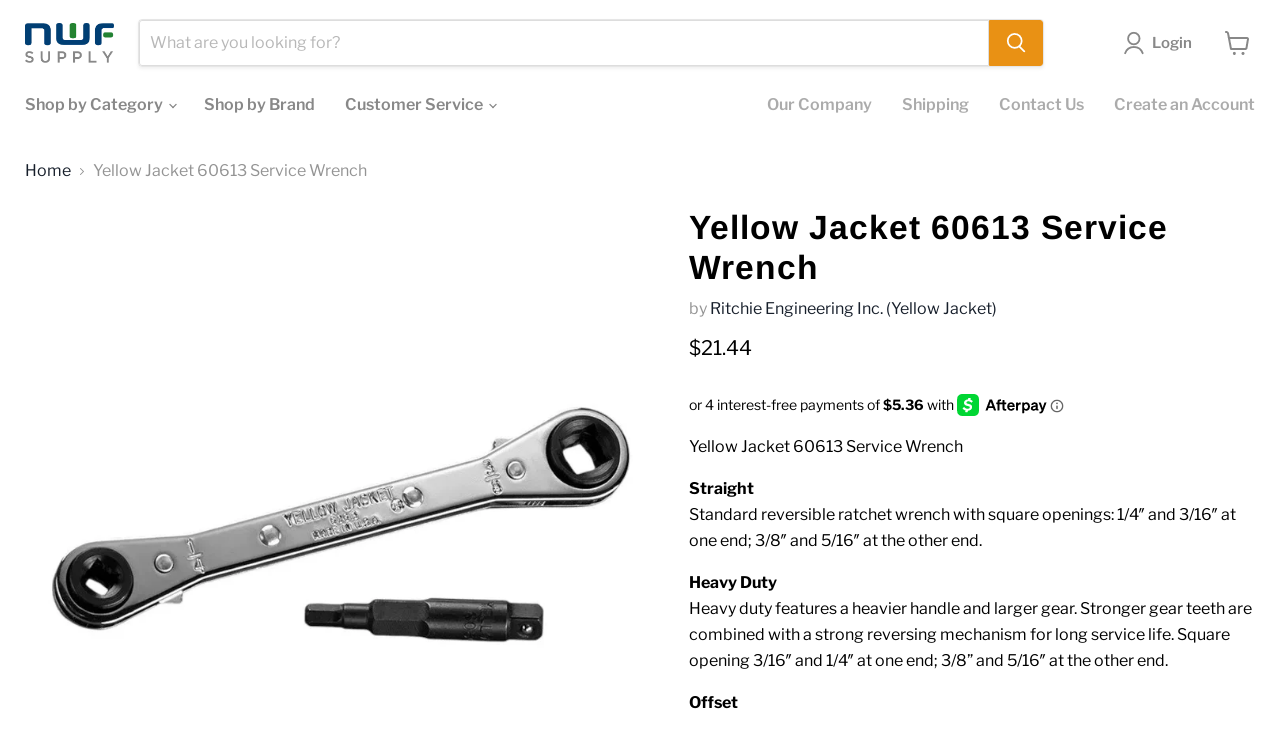

--- FILE ---
content_type: text/html; charset=utf-8
request_url: https://nwfsupply.com/collections/all/products/yellow-jacket-60613-service-wrench?view=recently-viewed
body_size: 1314
content:










  









<div
  class="productgrid--item  imagestyle--natural      productitem--emphasis  product-recently-viewed-card    show-actions--mobile"
  data-product-item
  data-product-quickshop-url="/collections/all/products/yellow-jacket-60613-service-wrench"
  
    data-recently-viewed-card
  
>
  <div class="productitem" data-product-item-content>
    
    
    
    

    

    

    <div class="productitem__container">
      <div class="product-recently-viewed-card-time" data-product-handle="yellow-jacket-60613-service-wrench">
      <button
        class="product-recently-viewed-card-remove"
        aria-label="close"
        data-remove-recently-viewed
      >
        


                                                                        <svg class="icon-remove "    aria-hidden="true"    focusable="false"    role="presentation"    xmlns="http://www.w3.org/2000/svg" width="10" height="10" viewBox="0 0 10 10" xmlns="http://www.w3.org/2000/svg">      <path fill="currentColor" d="M6.08785659,5 L9.77469752,1.31315906 L8.68684094,0.225302476 L5,3.91214341 L1.31315906,0.225302476 L0.225302476,1.31315906 L3.91214341,5 L0.225302476,8.68684094 L1.31315906,9.77469752 L5,6.08785659 L8.68684094,9.77469752 L9.77469752,8.68684094 L6.08785659,5 Z"></path>    </svg>                                              

      </button>
    </div>

      <div class="productitem__image-container">
        <a
          class="productitem--image-link"
          href="/collections/all/products/yellow-jacket-60613-service-wrench"
          tabindex="-1"
          data-product-page-link
        >
          <figure
            class="productitem--image"
            data-product-item-image
            
              style="--product-grid-item-image-aspect-ratio: 1.0;"
            
          >
            
              
              

  
    <noscript data-rimg-noscript>
      <img
        
          src="//nwfsupply.com/cdn/shop/files/service-wrenches101-Photoroom_af495cb0-ab12-4b6f-9f5a-34b34593c6a2_512x512.webp?v=1756822046"
        

        alt=""
        data-rimg="noscript"
        srcset="//nwfsupply.com/cdn/shop/files/service-wrenches101-Photoroom_af495cb0-ab12-4b6f-9f5a-34b34593c6a2_512x512.webp?v=1756822046 1x, //nwfsupply.com/cdn/shop/files/service-wrenches101-Photoroom_af495cb0-ab12-4b6f-9f5a-34b34593c6a2_968x968.webp?v=1756822046 1.89x"
        class="productitem--image-primary"
        
        
      >
    </noscript>
  

  <img
    
      src="//nwfsupply.com/cdn/shop/files/service-wrenches101-Photoroom_af495cb0-ab12-4b6f-9f5a-34b34593c6a2_512x512.webp?v=1756822046"
    
    alt=""

    
      data-rimg="lazy"
      data-rimg-scale="1"
      data-rimg-template="//nwfsupply.com/cdn/shop/files/service-wrenches101-Photoroom_af495cb0-ab12-4b6f-9f5a-34b34593c6a2_{size}.webp?v=1756822046"
      data-rimg-max="968x968"
      data-rimg-crop="false"
      
      srcset="data:image/svg+xml;utf8,<svg%20xmlns='http://www.w3.org/2000/svg'%20width='512'%20height='512'></svg>"
    

    class="productitem--image-primary"
    
    
  >



  <div data-rimg-canvas></div>


            

            




























            <span class="visually-hidden">Yellow Jacket 60613 Service Wrench</span>
          </figure>
        </a>
      </div><div class="productitem--info">
        
          
        

        
          






























<div class="price productitem__price ">
  
    <div
      class="price__compare-at visible"
      data-price-compare-container
    >

      
        <span class="money price__original" data-price-original></span>
      
    </div>


    
      
      <div class="price__compare-at--hidden" data-compare-price-range-hidden>
        
          <span class="visually-hidden">Original price</span>
          <span class="money price__compare-at--min" data-price-compare-min>
            $0.00
          </span>
          -
          <span class="visually-hidden">Original price</span>
          <span class="money price__compare-at--max" data-price-compare-max>
            $0.00
          </span>
        
      </div>
      <div class="price__compare-at--hidden" data-compare-price-hidden>
        <span class="visually-hidden">Original price</span>
        <span class="money price__compare-at--single" data-price-compare>
          $0.00
        </span>
      </div>
    
  

  <div class="price__current price__current--emphasize " data-price-container>

    

    
      
      
      <span class="money" data-price>
        $21.44
      </span>
    
    
  </div>

  
    
    <div class="price__current--hidden" data-current-price-range-hidden>
      
        <span class="money price__current--min" data-price-min>$21.44</span>
        -
        <span class="money price__current--max" data-price-max>$21.44</span>
      
    </div>
    <div class="price__current--hidden" data-current-price-hidden>
      <span class="visually-hidden">Current price</span>
      <span class="money" data-price>
        $21.44
      </span>
    </div>
  

  
    
    
    
    

    <div
      class="
        productitem__unit-price
        hidden
      "
      data-unit-price
    >
      <span class="productitem__total-quantity" data-total-quantity></span> | <span class="productitem__unit-price--amount money" data-unit-price-amount></span> / <span class="productitem__unit-price--measure" data-unit-price-measure></span>
    </div>
  

  
</div>


        

        <h2 class="productitem--title">
          <a href="/collections/all/products/yellow-jacket-60613-service-wrench" data-product-page-link>
            Yellow Jacket 60613 Service Wrench
          </a>
        </h2>

        
          
            <span class="productitem--vendor">
              <a href="/collections/vendors?q=Ritchie%20Engineering%20Inc.%20%28Yellow%20Jacket%29" title="Ritchie Engineering Inc. (Yellow Jacket)">Ritchie Engineering Inc. (Yellow Jacket)</a>
            </span>
          
        

        

        
          
            <div class="productitem__stock-level">
              







<div class="product-stock-level-wrapper" >
  
    <span class="
  product-stock-level
  product-stock-level--high
  
">
      

      <span class="product-stock-level__text">
        
        <div class="product-stock-level__badge-text">
          
  
    
      
        7 in stock
      
    
  

        </div>
      </span>
    </span>
  
</div>

            </div>
          

          
            
          
        

        
          <div class="productitem--description">
            <p>Yellow Jacket 60613 ﻿Service Wrench 
StraightStandard reversible ratchet wrench with square openings: 1/4″ and 3/16″ at one end; 3/8″ and 5/16″ at ...</p>

            
              <a
                href="/collections/all/products/yellow-jacket-60613-service-wrench"
                class="productitem--link"
                data-product-page-link
              >
                View full details
              </a>
            
          </div>
        
      </div>

      
    </div>
  </div>

  
    <script type="application/json" data-quick-buy-settings>
      {
        "cart_redirection": true,
        "money_format": "${{amount}}"
      }
    </script>
  
</div>


--- FILE ---
content_type: text/css
request_url: https://cdn.shopify.com/extensions/019b4173-198c-7504-9ca7-09d6d87cfeb2/256-metafields-editor-324/assets/boolean.css
body_size: -315
content:
.MetafieldsGuru-Block--v2405{width:100%;display:flex;gap:5px}.MetafieldsGuru-Block--v2405 img{display:block}.MetafieldsGuru-Block--v2405 .MetafieldsGuru-Block__Prefix p,.MetafieldsGuru-Block--v2405 .MetafieldsGuru-Block__Suffix p,.MetafieldsGuru-Block--v2405 .MetafieldsGuru-Block__Header p{margin:0}.MetafieldsGuru-Block--v2405 .MetafieldsGuru-Block__Prefix h1,.MetafieldsGuru-Block--v2405 .MetafieldsGuru-Block__Prefix h2,.MetafieldsGuru-Block--v2405 .MetafieldsGuru-Block__Prefix h3,.MetafieldsGuru-Block--v2405 .MetafieldsGuru-Block__Prefix h4,.MetafieldsGuru-Block--v2405 .MetafieldsGuru-Block__Prefix h5,.MetafieldsGuru-Block--v2405 .MetafieldsGuru-Block__Prefix h6,.MetafieldsGuru-Block--v2405 .MetafieldsGuru-Block__Suffix h1,.MetafieldsGuru-Block--v2405 .MetafieldsGuru-Block__Suffix h2,.MetafieldsGuru-Block--v2405 .MetafieldsGuru-Block__Suffix h3,.MetafieldsGuru-Block--v2405 .MetafieldsGuru-Block__Suffix h4,.MetafieldsGuru-Block--v2405 .MetafieldsGuru-Block__Suffix h5,.MetafieldsGuru-Block--v2405 .MetafieldsGuru-Block__Suffix h6,.MetafieldsGuru-Block--v2405 .MetafieldsGuru-Block__Header h1,.MetafieldsGuru-Block--v2405 .MetafieldsGuru-Block__Header h2,.MetafieldsGuru-Block--v2405 .MetafieldsGuru-Block__Header h3,.MetafieldsGuru-Block--v2405 .MetafieldsGuru-Block__Header h4,.MetafieldsGuru-Block--v2405 .MetafieldsGuru-Block__Header h5,.MetafieldsGuru-Block--v2405 .MetafieldsGuru-Block__Header h6{margin:5px 0}.MetafieldsGuru-Block--v2405+.MetafieldsGuru-Block--v2405__Warning,.MetafieldsGuru-Block--v2405__Warning+.MetafieldsGuru-Block--v2405__Warning{margin-top:10px}.MetafieldsGuru-Block--v2405__Warning{overflow:hidden;box-shadow:0 .1875rem .0625rem -0.0625rem rgba(26,26,26,.07);border-radius:8px;font-size:14px;color:#272727;font-family:"Open Sans",sans-serif}.MetafieldsGuru-Block--v2405__WarningInfo{padding:6px 10px;background-color:#fafafa;border-radius:0 0 8px 8px;border:1px solid rgba(0,0,0,.1);border-top:none}.MetafieldsGuru-Block--v2405__WarningMessage{background-color:#ffb800;padding:6px 10px;font-weight:bold;display:flex;gap:4px;align-items:flex-start}.MetafieldsGuru-Block--v2405__WarningMessage img{padding-top:2px;width:20px;height:22px;opacity:.7}.MetafieldsGuru-Block--v2405.MetafieldsGuru-BooleanBlock{align-items:center}.MetafieldsGuru-Block--v2405.MetafieldsGuru-BooleanBlock .MetafieldsGuru-BooleanBlock__Label{border-color:currentColor;display:flex;align-items:center;gap:8px}.MetafieldsGuru-Block--v2405.MetafieldsGuru-BooleanBlock .MetafieldsGuru-BooleanBlock__Label a{color:currentColor}


--- FILE ---
content_type: text/javascript; charset=utf-8
request_url: https://nwfsupply.com/products/yellow-jacket-60613-service-wrench.js
body_size: 795
content:
{"id":9183968297274,"title":"Yellow Jacket 60613 Service Wrench","handle":"yellow-jacket-60613-service-wrench","description":"\u003cp class=\"p1\" data-mce-fragment=\"1\"\u003e\u003cspan class=\"s1\" data-mce-fragment=\"1\"\u003eYellow Jacket 60613 ﻿Service Wrench \u003c\/span\u003e\u003c\/p\u003e\n\u003cp class=\"p1\" data-mce-fragment=\"1\"\u003e\u003cspan class=\"s1\" data-mce-fragment=\"1\"\u003e\u003cb data-mce-fragment=\"1\"\u003eStraight\u003cbr data-mce-fragment=\"1\"\u003e\u003c\/b\u003e\u003c\/span\u003eStandard reversible ratchet wrench with square openings: 1\/4″ and 3\/16″ at one end; 3\/8″ and 5\/16″ at the other end.\u003c\/p\u003e\n\u003cp class=\"p1\" data-mce-fragment=\"1\"\u003e\u003cspan class=\"s1\" data-mce-fragment=\"1\"\u003e\u003cb data-mce-fragment=\"1\"\u003eHeavy Duty\u003cbr data-mce-fragment=\"1\"\u003e\u003c\/b\u003e\u003c\/span\u003eHeavy duty features a heavier handle and larger gear. Stronger gear teeth are combined with a strong reversing mechanism for long service life. Square opening 3\/16″ and 1\/4″ at one end; 3\/8” and 5\/16″ at the other end.\u003c\/p\u003e\n\u003cp class=\"p1\" data-mce-fragment=\"1\"\u003e\u003cspan class=\"s1\" data-mce-fragment=\"1\"\u003e\u003cb data-mce-fragment=\"1\"\u003eOffset\u003cbr data-mce-fragment=\"1\"\u003e\u003c\/b\u003e\u003c\/span\u003eKnuckle saver design for convenience in tight areas. Square opening 1\/4″ and 3\/16″ at one end; 3\/8″ and 5\/16″ at the other.\u003c\/p\u003e\n\u003cp class=\"p1\" data-mce-fragment=\"1\"\u003e\u003cspan class=\"s1\" data-mce-fragment=\"1\"\u003e\u003cb data-mce-fragment=\"1\"\u003eRefrigeration\u003cbr data-mce-fragment=\"1\"\u003e\u003c\/b\u003e\u003c\/span\u003eReversible wrench for larger service valves. 3\/8″ square one end; 1\/2″ square at other.\u003c\/p\u003e\n\u003cp class=\"p1\" data-mce-fragment=\"1\"\u003e\u003cspan class=\"s1\" data-mce-fragment=\"1\"\u003e\u003cb data-mce-fragment=\"1\"\u003e7″ Long Ratchet\u003cbr data-mce-fragment=\"1\"\u003e\u003c\/b\u003e\u003c\/span\u003e7″ heavy duty reversible ratchet wrench with hex openings 1\/2″ and 9\/16″ at one end; square 3\/16″ and 1\/4″ at the other end.\u003c\/p\u003e","published_at":"2025-03-11T15:44:16-05:00","created_at":"2024-04-19T14:13:13-05:00","vendor":"Ritchie Engineering Inc. (Yellow Jacket)","type":"wrench","tags":["Hand Tools","HVAC","Tools"],"price":2144,"price_min":2144,"price_max":2144,"available":true,"price_varies":false,"compare_at_price":0,"compare_at_price_min":0,"compare_at_price_max":0,"compare_at_price_varies":false,"variants":[{"id":48329391866170,"title":"Default Title","option1":"Default Title","option2":null,"option3":null,"sku":"60613","requires_shipping":true,"taxable":true,"featured_image":null,"available":true,"name":"Yellow Jacket 60613 Service Wrench","public_title":null,"options":["Default Title"],"price":2144,"weight":454,"compare_at_price":0,"inventory_management":"shopify","barcode":"6 86800 60613 2","quantity_rule":{"min":1,"max":null,"increment":1},"quantity_price_breaks":[],"requires_selling_plan":false,"selling_plan_allocations":[]}],"images":["\/\/cdn.shopify.com\/s\/files\/1\/0569\/5238\/9827\/files\/service-wrenches101-Photoroom_af495cb0-ab12-4b6f-9f5a-34b34593c6a2.webp?v=1756822046"],"featured_image":"\/\/cdn.shopify.com\/s\/files\/1\/0569\/5238\/9827\/files\/service-wrenches101-Photoroom_af495cb0-ab12-4b6f-9f5a-34b34593c6a2.webp?v=1756822046","options":[{"name":"Title","position":1,"values":["Default Title"]}],"url":"\/products\/yellow-jacket-60613-service-wrench","media":[{"alt":null,"id":38107062206778,"position":1,"preview_image":{"aspect_ratio":1.0,"height":968,"width":968,"src":"https:\/\/cdn.shopify.com\/s\/files\/1\/0569\/5238\/9827\/files\/service-wrenches101-Photoroom_af495cb0-ab12-4b6f-9f5a-34b34593c6a2.webp?v=1756822046"},"aspect_ratio":1.0,"height":968,"media_type":"image","src":"https:\/\/cdn.shopify.com\/s\/files\/1\/0569\/5238\/9827\/files\/service-wrenches101-Photoroom_af495cb0-ab12-4b6f-9f5a-34b34593c6a2.webp?v=1756822046","width":968}],"requires_selling_plan":false,"selling_plan_groups":[]}

--- FILE ---
content_type: text/javascript
request_url: https://nwfsupply.com/cdn/shop/t/27/assets/utility.stylesheet.js?v=115421978848924304161765465282
body_size: -380
content:
class ThemeStyleSheet extends HTMLElement{static registeredStyles=new Map;connectedCallback(){if(this.name=this.getAttribute("name"),this.removeDuplicate=this.getAttribute("remove-duplicate")==="true",this.load=this.getAttribute("load"),this.isRemovedDueToDuplicate=!1,!this.name){console.warn('ThemeStyleSheet: Missing required "name" attribute');return}ThemeStyleSheet.registeredStyles.has(this.name)||ThemeStyleSheet.registeredStyles.set(this.name,new Set),ThemeStyleSheet.registeredStyles.get(this.name).add(this),this.queueCleanup()}disconnectedCallback(){if(this.isRemovedDueToDuplicate)return;const stylesForName=ThemeStyleSheet.registeredStyles.get(this.name);stylesForName&&(stylesForName.delete(this),stylesForName.size===0&&ThemeStyleSheet.registeredStyles.delete(this.name))}queueCleanup(){setTimeout(()=>{const stylesForName=ThemeStyleSheet.registeredStyles.get(this.name);if(!stylesForName?.size||stylesForName.size<=1)return;const styleToKeep=Array.from(stylesForName).find(style=>style.load==="inline")||Array.from(stylesForName)[0];stylesForName.forEach(style=>{style!==styleToKeep&&style.removeDuplicate&&(stylesForName.delete(style),style.isRemovedDueToDuplicate=!0,style.remove())})},0)}}customElements.define("style-sheet",ThemeStyleSheet);
//# sourceMappingURL=/cdn/shop/t/27/assets/utility.stylesheet.js.map?v=115421978848924304161765465282
